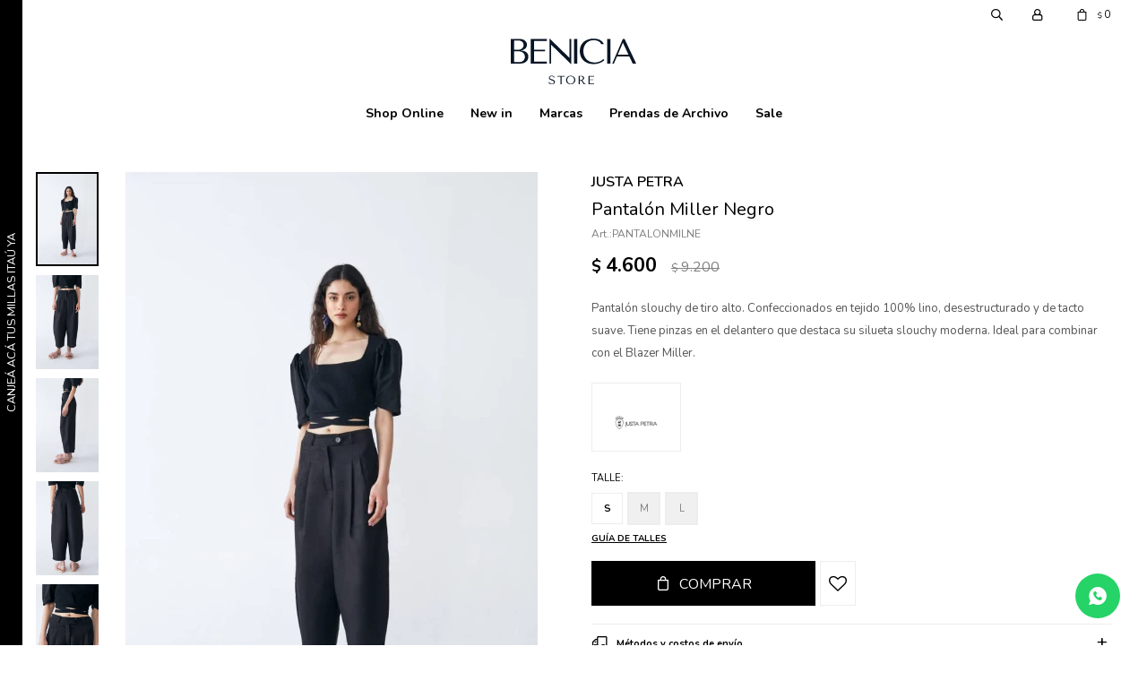

--- FILE ---
content_type: text/html; charset=utf-8
request_url: https://benicia.uy/shop/pantalon-miller-negro_PANTALONMILNE_PANTALONMILNE
body_size: 10319
content:
 <!DOCTYPE html> <html lang="es" class="no-js"> <head itemscope itemtype="http://schema.org/WebSite"> <meta charset="utf-8" /> <script> const GOOGLE_MAPS_CHANNEL_ID = '38'; </script> <link rel='preconnect' href='https://f.fcdn.app' /> <link rel='preconnect' href='https://fonts.googleapis.com' /> <link rel='preconnect' href='https://www.facebook.com' /> <link rel='preconnect' href='https://www.google-analytics.com' /> <link rel="dns-prefetch" href="https://cdnjs.cloudflare.com" /> <title itemprop='name'>Pantalón Miller Negro — Benicia</title> <meta name="description" content="Pantalón slouchy de tiro alto. Confeccionados en tejido 100% lino, desestructurado y de tacto suave. Tiene pinzas en el delantero que destaca su silueta slouchy moderna. Ideal para combinar con el Blazer Miller." /> <meta name="keywords" content="" /> <link itemprop="url" rel="canonical" href="https://benicia.uy/shop/pantalon-miller-negro_PANTALONMILNE_PANTALONMILNE" /> <meta property="og:title" content="Pantalón Miller Negro — Benicia" /><meta property="og:description" content="Pantalón slouchy de tiro alto. Confeccionados en tejido 100% lino, desestructurado y de tacto suave. Tiene pinzas en el delantero que destaca su silueta slouchy moderna. Ideal para combinar con el Blazer Miller." /><meta property="og:type" content="product" /><meta property="og:image" content="https://f.fcdn.app/imgs/0faf52/benicia.uy/beniuy/fad8/webp/catalogo/PANTALONMILNE_PANTALONMILNE_1/460x690/pantalon-miller-negro-pantalon-miller-negro.jpg"/><meta property="og:url" content="https://benicia.uy/shop/pantalon-miller-negro_PANTALONMILNE_PANTALONMILNE" /><meta property="og:site_name" content="Benicia" /> <meta name='twitter:description' content='Pantalón slouchy de tiro alto. Confeccionados en tejido 100% lino, desestructurado y de tacto suave. Tiene pinzas en el delantero que destaca su silueta slouchy moderna. Ideal para combinar con el Blazer Miller.' /> <meta name='twitter:image' content='https://f.fcdn.app/imgs/0faf52/benicia.uy/beniuy/fad8/webp/catalogo/PANTALONMILNE_PANTALONMILNE_1/460x690/pantalon-miller-negro-pantalon-miller-negro.jpg' /> <meta name='twitter:url' content='https://benicia.uy/shop/pantalon-miller-negro_PANTALONMILNE_PANTALONMILNE' /> <meta name='twitter:card' content='summary' /> <meta name='twitter:title' content='Pantalón Miller Negro — Benicia' /> <script>document.getElementsByTagName('html')[0].setAttribute('class', 'js ' + ('ontouchstart' in window || navigator.msMaxTouchPoints ? 'is-touch' : 'no-touch'));</script> <script> var FN_TC = { M1 : 38.5, M2 : 1 }; </script> <meta id='viewportMetaTag' name="viewport" content="width=device-width, initial-scale=1.0, maximum-scale=1,user-scalable=no"> <link rel="shortcut icon" href="https://f.fcdn.app/assets/commerce/benicia.uy/4594_b3b1/public/web/favicon.ico" /> <link rel="apple-itouch-icon" href="https://f.fcdn.app/assets/commerce/benicia.uy/4d83_d7c4/public/web/favicon.png" /> <link rel="preconnect" href="https://fonts.googleapis.com"> <link rel="preconnect" href="https://fonts.gstatic.com" crossorigin> <link href="https://fonts.googleapis.com/css2?family=Nunito:ital,wght@0,200..1000;1,200..1000&display=swap" rel="stylesheet"> <link href="https://fonts.googleapis.com/css2?family=Material+Symbols+Outlined" rel="stylesheet" /> <link href="https://f.fcdn.app/assets/commerce/benicia.uy/0000_cc41/s.03311972521437666135134764337426.css" rel="stylesheet"/> <script src="https://f.fcdn.app/assets/commerce/benicia.uy/0000_cc41/s.41453380536555537125117113170937.js"></script> <!--[if lt IE 9]> <script type="text/javascript" src="https://cdnjs.cloudflare.com/ajax/libs/html5shiv/3.7.3/html5shiv.js"></script> <![endif]--> <link rel="manifest" href="https://f.fcdn.app/assets/manifest.json" /> </head> <body id='pgCatalogoDetalle' class='headerMenuFullWidthCenter footer1 headerSubMenuFullPageWidth buscadorSlideTop compraSlide compraLeft filtrosSlide filtrosRight fichaMobileFixedActions layout03'> <div id="pre"> <div id="wrapper"> <header id="header" role="banner"> <div class="cnt"> <div data-id="31" data-area="SideBanner" class="banner"><a data-track-categ='Banners' data-track-action='SideBanner' data-track-label='Millas itau' href="https://www.itauvolar.com.uy/volar/?_gl=1*100hxw3*_gcl_au*NTQ1NjI3NTM2LjE3Mjg5MTIwMTM.*_ga*MTY3NjIxMzg4OC4xNzI4OTEyMDEz*_ga_QZP37PFYYH*MTczMDgxNjI5NS40LjEuMTczMDgxNjM1Ny42MC4wLjA.#/productos/6384767" class="link-container vertical" title="Millas itau"> <div class="fen-html-content p-relative vertical center"> <h2 class="fs7 white v-text">CANJEÁ ACÁ TUS MILLAS ITAÚ YA</h2> </div> </a></div><div id="logo"><a href="/"><img src="https://f.fcdn.app/assets/commerce/benicia.uy/7f2f_4faa/public/web/img/logo.svg" alt="Benicia" /></a></div> <nav id="menu" data-fn="fnMainMenu"> <ul class="lst main"> <li class="it "> <a target="_self" href="https://benicia.uy/shop?grp=7" class="tit">Shop Online</a> <div class="subMenu"> <div class="cnt"> <ul> <li class="hdr vestimenta"><a target="_self" href="https://benicia.uy/vestimenta" class="tit">Vestimenta</a></li> <li><a href="https://benicia.uy/vestimenta/remeras" target="_self">Remeras</a></li> <li><a href="https://benicia.uy/vestimenta/buzos" target="_self">Buzos</a></li> <li><a href="https://benicia.uy/vestimenta/tops" target="_self">Tops</a></li> <li><a href="https://benicia.uy/vestimenta/camisas" target="_self">Camisas</a></li> <li><a href="https://benicia.uy/vestimenta/vestidos" target="_self">Vestidos</a></li> <li><a href="https://benicia.uy/vestimenta/shorts" target="_self">Shorts</a></li> <li><a href="https://benicia.uy/vestimenta/faldas" target="_self">Faldas</a></li> <li><a href="https://benicia.uy/vestimenta/babuchas" target="_self">Babuchas</a></li> <li><a href="https://benicia.uy/vestimenta/pantalon" target="_self">Pantalones</a></li> <li><a href="https://benicia.uy/vestimenta/cardigan" target="_self">Cardigans</a></li> <li><a href="https://benicia.uy/vestimenta/blazers" target="_self">Blazers</a></li> </ul> <ul> <li class="hdr calzado"><a target="_self" href="https://benicia.uy/calzado" class="tit">Calzado</a></li> <li><a href="https://benicia.uy/calzado/sandalias" target="_self">Sandalias</a></li> <li><a href="https://benicia.uy/calzado/botas" target="_self">Botas</a></li> </ul> <ul> <li class="hdr accesorios"><a target="_self" href="https://benicia.uy/accesorios" class="tit">Accesorios</a></li> <li><a href="https://benicia.uy/accesorios/cinturones" target="_self">Cinturones</a></li> </ul> </div> </div> </li> <li class="it new-in"> <a target="_self" href="https://benicia.uy/new-in" class="tit">New in</a> </li> <li class="it "> <a target="_self" href="javascript:;" class="tit">Marcas</a> <div class="subMenu"> <div class="cnt"> <ul> <li class=" marca las-surenas"><a target="_self" href="https://benicia.uy/shop?marca=las-surenas" class="tit">LAS SUREÑAS</a></li> <li class=" marca malva"><a target="_self" href="https://benicia.uy/shop?marca=malva" class="tit">MALVA</a></li> <li class=" marca toval"><a target="_self" href="https://benicia.uy/shop?marca=toval" class="tit">TOVAL</a></li> <li class=" marca ivana-w"><a target="_self" href="https://benicia.uy/shop?marca=ivana-w" class="tit">IVANA W</a></li> <li class=" marca justa-petra"><a target="_self" href="https://benicia.uy/shop?marca=justa-petra" class="tit">JUSTA PETRA</a></li> <li class=" marca fini-braun"><a target="_self" href="https://benicia.uy/shop?marca=fini-braun" class="tit">FINI BRAUN</a></li> <li class=" marca cloetas"><a target="_self" href="https://benicia.uy/shop?marca=cloetas" class="tit">CLOETAS</a></li> <li class=" marca amor-julia"><a target="_self" href="https://benicia.uy/shop?marca=amor-julia" class="tit">AMOR & JULIA</a></li> </ul> </div> </div> </li> <li class="it colecciones-anteriores"> <a target="_self" href="https://benicia.uy/colecciones-anteriores" class="tit">Prendas de Archivo</a> <div class="subMenu"> <div class="cnt"> <ul> <li class=" marca justa-petra"><a target="_self" href="https://benicia.uy/colecciones-anteriores?marca=justa-petra" class="tit">JUSTA PETRA</a></li> <li class=" marca fini-braun"><a target="_self" href="https://benicia.uy/colecciones-anteriores?marca=fini-braun" class="tit">FINI BRAUN</a></li> <li class=" marca cloetas"><a target="_self" href="https://benicia.uy/colecciones-anteriores?marca=cloetas" class="tit">CLOETAS</a></li> <li class=" marca amor-julia"><a target="_self" href="https://benicia.uy/colecciones-anteriores?marca=amor-julia" class="tit">AMOR & JULIA</a></li> </ul> </div> </div> </li> <li class="it sale"> <a target="_self" href="https://benicia.uy/sale" class="tit">Sale</a> </li> </ul> </nav> <div class="toolsItem frmBusqueda" data-version='1'> <button type="button" class="btnItem btnMostrarBuscador"> <span class="ico"></span> <span class="txt"></span> </button> <form action="/shop"> <div class="cnt"> <span class="btnCerrar"> <span class="ico"></span> <span class="txt"></span> </span> <label class="lbl"> <b>Buscar productos</b> <input maxlength="48" required="" autocomplete="off" type="search" name="q" placeholder="Buscar productos..." /> </label> <button class="btnBuscar" type="submit"> <span class="ico"></span> <span class="txt"></span> </button> </div> </form> </div> <div class="toolsItem accesoMiCuentaCnt" data-logged="off" data-version='1'> <a href="/mi-cuenta" class="btnItem btnMiCuenta"> <span class="ico"></span> <span class="txt"></span> <span class="usuario"> <span class="nombre"></span> <span class="apellido"></span> </span> </a> <div class="miCuentaMenu"> <ul class="lst"> <li class="it"><a href='/mi-cuenta/mis-datos' class="tit" >Mis datos</a></li> <li class="it"><a href='/mi-cuenta/direcciones' class="tit" >Mis direcciones</a></li> <li class="it"><a href='/mi-cuenta/compras' class="tit" >Mis compras</a></li> <li class="it"><a href='/mi-cuenta/wish-list' class="tit" >Wish List</a></li> <li class="it itSalir"><a href='/salir' class="tit" >Salir</a></li> </ul> </div> </div> <div id="miCompra" data-show="off" data-fn="fnMiCompra" class="toolsItem" data-version="1"> </div> <div id="infoTop"><span class="tel">093606022</span> <span class="info">Martes a Viernes de 12 a 19 hs. Sábados de 10 a 13 hs.</span></div> <a id="btnMainMenuMobile" href="javascript:mainMenuMobile.show();"><span class="ico">&#59421;</span><span class="txt">Menú</span></a> </div> </header> <!-- end:header --> <div id="central"> <section id="main" role="main"> <div id="fichaProducto" class="rebajado sale descuento" data-tit="Pantalón Miller Negro" data-totImagenes="5" data-agotado="off"> <div class="cnt"> <div class="imagenProducto"> <div class="zoom"> <a class="img" href="//f.fcdn.app/imgs/a07b17/benicia.uy/beniuy/fad8/webp/catalogo/PANTALONMILNE_PANTALONMILNE_1/2000-2000/pantalon-miller-negro-pantalon-miller-negro.jpg"> <img loading='lazy' src='//f.fcdn.app/imgs/0faf52/benicia.uy/beniuy/fad8/webp/catalogo/PANTALONMILNE_PANTALONMILNE_1/460x690/pantalon-miller-negro-pantalon-miller-negro.jpg' alt='Pantalón Miller Negro Pantalón Miller Negro' width='460' height='690' /> </a> </div> <div class="cocardas"></div><div class="imagenesArticulo"> <div class="cnt"> <div class="it"><img loading='lazy' data-src-g="//f.fcdn.app/imgs/34bef3/benicia.uy/beniuy/fad8/webp/catalogo/PANTALONMILNE_PANTALONMILNE_1/1920-1200/pantalon-miller-negro-pantalon-miller-negro.jpg" src='//f.fcdn.app/imgs/0faf52/benicia.uy/beniuy/fad8/webp/catalogo/PANTALONMILNE_PANTALONMILNE_1/460x690/pantalon-miller-negro-pantalon-miller-negro.jpg' alt='Pantalón Miller Negro Pantalón Miller Negro' width='460' height='690' /></div> <div class="it"><img loading='lazy' data-src-g="//f.fcdn.app/imgs/e7e9e7/benicia.uy/beniuy/eaa8/webp/catalogo/PANTALONMILNE_PANTALONMILNE_2/1920-1200/pantalon-miller-negro-pantalon-miller-negro.jpg" src='//f.fcdn.app/imgs/2ecd3c/benicia.uy/beniuy/eaa8/webp/catalogo/PANTALONMILNE_PANTALONMILNE_2/460x690/pantalon-miller-negro-pantalon-miller-negro.jpg' alt='Pantalón Miller Negro Pantalón Miller Negro' width='460' height='690' /></div> <div class="it"><img loading='lazy' data-src-g="//f.fcdn.app/imgs/d49c17/benicia.uy/beniuy/26f1/webp/catalogo/PANTALONMILNE_PANTALONMILNE_3/1920-1200/pantalon-miller-negro-pantalon-miller-negro.jpg" src='//f.fcdn.app/imgs/9b785f/benicia.uy/beniuy/26f1/webp/catalogo/PANTALONMILNE_PANTALONMILNE_3/460x690/pantalon-miller-negro-pantalon-miller-negro.jpg' alt='Pantalón Miller Negro Pantalón Miller Negro' width='460' height='690' /></div> <div class="it"><img loading='lazy' data-src-g="//f.fcdn.app/imgs/64ce53/benicia.uy/beniuy/d12a/webp/catalogo/PANTALONMILNE_PANTALONMILNE_4/1920-1200/pantalon-miller-negro-pantalon-miller-negro.jpg" src='//f.fcdn.app/imgs/41fff8/benicia.uy/beniuy/d12a/webp/catalogo/PANTALONMILNE_PANTALONMILNE_4/460x690/pantalon-miller-negro-pantalon-miller-negro.jpg' alt='Pantalón Miller Negro Pantalón Miller Negro' width='460' height='690' /></div> <div class="it"><img loading='lazy' data-src-g="//f.fcdn.app/imgs/89e3ab/benicia.uy/beniuy/48f6/webp/catalogo/PANTALONMILNE_PANTALONMILNE_5/1920-1200/pantalon-miller-negro-pantalon-miller-negro.jpg" src='//f.fcdn.app/imgs/db0e8c/benicia.uy/beniuy/48f6/webp/catalogo/PANTALONMILNE_PANTALONMILNE_5/460x690/pantalon-miller-negro-pantalon-miller-negro.jpg' alt='Pantalón Miller Negro Pantalón Miller Negro' width='460' height='690' /></div> </div> </div> </div> <ul class="lst lstThumbs"> <li class="it"> <a target="_blank" data-standard="//f.fcdn.app/imgs/0faf52/benicia.uy/beniuy/fad8/webp/catalogo/PANTALONMILNE_PANTALONMILNE_1/460x690/pantalon-miller-negro-pantalon-miller-negro.jpg" href="//f.fcdn.app/imgs/a07b17/benicia.uy/beniuy/fad8/webp/catalogo/PANTALONMILNE_PANTALONMILNE_1/2000-2000/pantalon-miller-negro-pantalon-miller-negro.jpg"><img loading='lazy' src='//f.fcdn.app/imgs/0faf52/benicia.uy/beniuy/fad8/webp/catalogo/PANTALONMILNE_PANTALONMILNE_1/460x690/pantalon-miller-negro-pantalon-miller-negro.jpg' alt='Pantalón Miller Negro Pantalón Miller Negro' width='460' height='690' /></a> </li> <li class="it"> <a target="_blank" data-standard="//f.fcdn.app/imgs/2ecd3c/benicia.uy/beniuy/eaa8/webp/catalogo/PANTALONMILNE_PANTALONMILNE_2/460x690/pantalon-miller-negro-pantalon-miller-negro.jpg" href="//f.fcdn.app/imgs/26a965/benicia.uy/beniuy/eaa8/webp/catalogo/PANTALONMILNE_PANTALONMILNE_2/2000-2000/pantalon-miller-negro-pantalon-miller-negro.jpg"><img loading='lazy' src='//f.fcdn.app/imgs/2ecd3c/benicia.uy/beniuy/eaa8/webp/catalogo/PANTALONMILNE_PANTALONMILNE_2/460x690/pantalon-miller-negro-pantalon-miller-negro.jpg' alt='Pantalón Miller Negro Pantalón Miller Negro' width='460' height='690' /></a> </li> <li class="it"> <a target="_blank" data-standard="//f.fcdn.app/imgs/9b785f/benicia.uy/beniuy/26f1/webp/catalogo/PANTALONMILNE_PANTALONMILNE_3/460x690/pantalon-miller-negro-pantalon-miller-negro.jpg" href="//f.fcdn.app/imgs/4d3379/benicia.uy/beniuy/26f1/webp/catalogo/PANTALONMILNE_PANTALONMILNE_3/2000-2000/pantalon-miller-negro-pantalon-miller-negro.jpg"><img loading='lazy' src='//f.fcdn.app/imgs/9b785f/benicia.uy/beniuy/26f1/webp/catalogo/PANTALONMILNE_PANTALONMILNE_3/460x690/pantalon-miller-negro-pantalon-miller-negro.jpg' alt='Pantalón Miller Negro Pantalón Miller Negro' width='460' height='690' /></a> </li> <li class="it"> <a target="_blank" data-standard="//f.fcdn.app/imgs/41fff8/benicia.uy/beniuy/d12a/webp/catalogo/PANTALONMILNE_PANTALONMILNE_4/460x690/pantalon-miller-negro-pantalon-miller-negro.jpg" href="//f.fcdn.app/imgs/271e69/benicia.uy/beniuy/d12a/webp/catalogo/PANTALONMILNE_PANTALONMILNE_4/2000-2000/pantalon-miller-negro-pantalon-miller-negro.jpg"><img loading='lazy' src='//f.fcdn.app/imgs/41fff8/benicia.uy/beniuy/d12a/webp/catalogo/PANTALONMILNE_PANTALONMILNE_4/460x690/pantalon-miller-negro-pantalon-miller-negro.jpg' alt='Pantalón Miller Negro Pantalón Miller Negro' width='460' height='690' /></a> </li> <li class="it"> <a target="_blank" data-standard="//f.fcdn.app/imgs/db0e8c/benicia.uy/beniuy/48f6/webp/catalogo/PANTALONMILNE_PANTALONMILNE_5/460x690/pantalon-miller-negro-pantalon-miller-negro.jpg" href="//f.fcdn.app/imgs/09a956/benicia.uy/beniuy/48f6/webp/catalogo/PANTALONMILNE_PANTALONMILNE_5/2000-2000/pantalon-miller-negro-pantalon-miller-negro.jpg"><img loading='lazy' src='//f.fcdn.app/imgs/db0e8c/benicia.uy/beniuy/48f6/webp/catalogo/PANTALONMILNE_PANTALONMILNE_5/460x690/pantalon-miller-negro-pantalon-miller-negro.jpg' alt='Pantalón Miller Negro Pantalón Miller Negro' width='460' height='690' /></a> </li> </ul> <div id="imgsMobile" data-fn="fnGaleriaProducto"> <div class="imagenesArticulo"> <div class="cnt"> <div class="it"><img loading='lazy' data-src-g="//f.fcdn.app/imgs/34bef3/benicia.uy/beniuy/fad8/webp/catalogo/PANTALONMILNE_PANTALONMILNE_1/1920-1200/pantalon-miller-negro-pantalon-miller-negro.jpg" src='//f.fcdn.app/imgs/0faf52/benicia.uy/beniuy/fad8/webp/catalogo/PANTALONMILNE_PANTALONMILNE_1/460x690/pantalon-miller-negro-pantalon-miller-negro.jpg' alt='Pantalón Miller Negro Pantalón Miller Negro' width='460' height='690' /></div> <div class="it"><img loading='lazy' data-src-g="//f.fcdn.app/imgs/e7e9e7/benicia.uy/beniuy/eaa8/webp/catalogo/PANTALONMILNE_PANTALONMILNE_2/1920-1200/pantalon-miller-negro-pantalon-miller-negro.jpg" src='//f.fcdn.app/imgs/2ecd3c/benicia.uy/beniuy/eaa8/webp/catalogo/PANTALONMILNE_PANTALONMILNE_2/460x690/pantalon-miller-negro-pantalon-miller-negro.jpg' alt='Pantalón Miller Negro Pantalón Miller Negro' width='460' height='690' /></div> <div class="it"><img loading='lazy' data-src-g="//f.fcdn.app/imgs/d49c17/benicia.uy/beniuy/26f1/webp/catalogo/PANTALONMILNE_PANTALONMILNE_3/1920-1200/pantalon-miller-negro-pantalon-miller-negro.jpg" src='//f.fcdn.app/imgs/9b785f/benicia.uy/beniuy/26f1/webp/catalogo/PANTALONMILNE_PANTALONMILNE_3/460x690/pantalon-miller-negro-pantalon-miller-negro.jpg' alt='Pantalón Miller Negro Pantalón Miller Negro' width='460' height='690' /></div> <div class="it"><img loading='lazy' data-src-g="//f.fcdn.app/imgs/64ce53/benicia.uy/beniuy/d12a/webp/catalogo/PANTALONMILNE_PANTALONMILNE_4/1920-1200/pantalon-miller-negro-pantalon-miller-negro.jpg" src='//f.fcdn.app/imgs/41fff8/benicia.uy/beniuy/d12a/webp/catalogo/PANTALONMILNE_PANTALONMILNE_4/460x690/pantalon-miller-negro-pantalon-miller-negro.jpg' alt='Pantalón Miller Negro Pantalón Miller Negro' width='460' height='690' /></div> <div class="it"><img loading='lazy' data-src-g="//f.fcdn.app/imgs/89e3ab/benicia.uy/beniuy/48f6/webp/catalogo/PANTALONMILNE_PANTALONMILNE_5/1920-1200/pantalon-miller-negro-pantalon-miller-negro.jpg" src='//f.fcdn.app/imgs/db0e8c/benicia.uy/beniuy/48f6/webp/catalogo/PANTALONMILNE_PANTALONMILNE_5/460x690/pantalon-miller-negro-pantalon-miller-negro.jpg' alt='Pantalón Miller Negro Pantalón Miller Negro' width='460' height='690' /></div> </div> </div> </div> <div class="hdr"> <span class="marca">JUSTA PETRA </span> <h1 class="tit">Pantalón Miller Negro</h1> <div class="cod">PANTALONMILNE</div> </div> <div class="preciosWrapper"> <div class="precios"> <strong class="precio venta"><span class="sim">$</span> <span class="monto">4.600</span></strong> <del class="precio lista"><span class="sim">$</span> <span class="monto">9.200</span></del> </div><span class="porcRebaja"><span class="aux"><span class=int>50</span></span></span> </div> <div class="desc"> <p>Pantalón slouchy de tiro alto. Confeccionados en tejido 100% lino, desestructurado y de tacto suave. Tiene pinzas en el delantero que destaca su silueta slouchy moderna. Ideal para combinar con el Blazer Miller.</p> </div> <div style="display: none;" id="_jsonDataFicha_"> {"sku":{"fen":"1:PANTALONMILNE:PANTALONMILNE:s:1","com":"PANTALONMILNE::s"},"producto":{"codigo":"PANTALONMILNE","nombre":"Pantal\u00f3n Miller Negro","categoria":"Vestimenta > Pantalones","marca":"JUSTA PETRA"},"variante":{"codigo":"PANTALONMILNE","codigoCompleto":"PANTALONMILNEPANTALONMILNE","nombre":"Pantal\u00f3n Miller Negro","nombreCompleto":"Pantal\u00f3n Miller Negro","img":{"u":"\/\/f.fcdn.app\/imgs\/96b56f\/benicia.uy\/beniuy\/fad8\/webp\/catalogo\/PANTALONMILNE_PANTALONMILNE_1\/1024-1024\/pantalon-miller-negro-pantalon-miller-negro.jpg"},"url":"https:\/\/benicia.uy\/shop\/pantalon-miller-negro_PANTALONMILNE_PANTALONMILNE","tieneStock":true,"ordenVariante":"999"},"nomPresentacion":"S","nombre":"Pantal\u00f3n Miller Negro","nombreCompleto":"Pantal\u00f3n Miller Negro Talle S","precioMonto":4600,"moneda":{"nom":"M1","nro":858,"cod":"UYU","sim":"$"},"sale":true,"outlet":false,"nuevo":false,"carac":{"colecciones":"Colecciones anteriores","material":"Lino","temporada":"SS 22","color":"Negro"}} </div> <div class="logoMarca"><img loading='lazy' src='//f.fcdn.app/imgs/a4c664/benicia.uy/beniuy/b20e/webp/marcas/justa-petra/100x70/justa-petra' alt='JUSTA PETRA' width='100' height='70' /></div> <form id="frmComprarArticulo" class="frmComprar" action="/mi-compra?o=agregar" method="post"> <div class="cnt"> <div id="fldTalles" class="fld"> <div class="lbl"> <b>Talle:</b> <ul id="lstTalles" class="lst " data-fn="fichaListaSKU" data-varia="false"> <li class="it" data-stock="agotado" title="Agotado"><label class="tit"><input type="radio" name="sku" disabled value="1:PANTALONMILNE:PANTALONMILNE:l:1" data-cpre="l" data-stock="0" /> <b>L</b></label></li> <li class="it" data-stock="agotado" title="Agotado"><label class="tit"><input type="radio" name="sku" disabled value="1:PANTALONMILNE:PANTALONMILNE:m:1" data-cpre="m" data-stock="0" /> <b>M</b></label></li> <li class="it" data-stock="disponible"><label class="tit"><input type="radio" name="sku" value="1:PANTALONMILNE:PANTALONMILNE:s:1" data-cpre="s" data-stock="2" /> <b>S</b></label></li> </ul> <div id="fnErrTalle" class="err"><strong>Debes seleccionar un talle.</strong></div> </div> <div id="ppGuiaTalles" class="popup-cnt"> <div class="text"> <p><img src="/public/imgs/wysiwyg/1601662861/0x0/marca-tipografica-con-escudo-jpg.jpg" class="fr-fic fr-dib" style="width: 157px;"></p><table style="width: 86%; margin-left: calc(7%); margin-right: calc(7%);"><tbody><tr><td class="fnTblHeader" style="width: 17.7682%;"><strong>TABLA DE TALLES</strong></td><td class="fnTblHeader" style="width: 13.9508%;"><br></td><td class="fnTblHeader" style="width: 12.5439%;"><br></td><td class="fnTblHeader" style="width: 12.5953%;"><br></td><td class="fnTblHeader" style="width: 14.002%;"><br></td><td class="fnTblHeader" style="width: 14.9399%;"><br></td><td class="fnTblHeader" style="width: 13.7676%;"><br></td></tr><tr><td style="width: 17.7682%;">TALLE</td><td style="width: 13.9508%; text-align: center;">XS</td><td style="width: 12.5439%; text-align: center;">S</td><td style="width: 12.5953%; text-align: center;">M</td><td style="width: 14.002%; text-align: center;">L</td><td style="width: 14.9399%; text-align: center;">XL</td><td style="width: 13.7676%;"><br></td></tr><tr><td style="width: 17.7682%;">NUMERO</td><td style="width: 13.9508%; text-align: center;">0</td><td style="width: 12.5439%; text-align: center;">1</td><td style="width: 12.5953%; text-align: center;">2</td><td style="width: 14.002%; text-align: center;">3</td><td style="width: 14.9399%; text-align: center;">4</td><td style="width: 13.7676%; text-align: center;"><br></td></tr><tr><td style="width: 17.7682%;">BUSTO</td><td style="width: 13.9508%; text-align: center;">82-86</td><td style="width: 12.5439%; text-align: center;">86-90</td><td style="width: 12.5953%; text-align: center;">90-94</td><td style="width: 14.002%; text-align: center;">94-98</td><td style="width: 14.9399%; text-align: center;">98-102</td><td style="width: 13.7676%; text-align: center;"><br></td></tr><tr><td style="width: 17.7682%;">CINTURA</td><td style="width: 13.9508%; text-align: center;">58-62</td><td style="width: 12.5439%; text-align: center;">62-66</td><td style="width: 12.5953%; text-align: center;">66-70</td><td style="width: 14.002%; text-align: center;">70-74</td><td style="width: 14.9399%; text-align: center;">74-78</td><td style="width: 13.7676%; text-align: center;"><br></td></tr><tr><td style="width: 17.7682%;">CADERA</td><td style="width: 13.9508%; text-align: center;">86-90</td><td style="width: 12.5439%; text-align: center;">90-94</td><td style="width: 12.5953%; text-align: center;">94-98</td><td style="width: 14.002%; text-align: center;">98-102</td><td style="width: 14.9399%; text-align: center;">102-106</td><td style="width: 13.7676%; text-align: center;"><br></td></tr><tr><td style="width: 17.7682%;"><br></td><td style="width: 13.9508%; text-align: center;"><br></td><td style="width: 12.5439%; text-align: center;"><br></td><td style="width: 12.5953%; text-align: center;"><br></td><td style="width: 14.002%; text-align: center;"><br></td><td style="width: 14.9399%; text-align: center;"><br></td><td style="width: 13.7676%; text-align: center;"><br></td></tr><tr><td class="fnTblHeader" style="width: 17.7682%;"><strong>CALZADO</strong></td><td class="fnTblHeader" style="width: 13.9508%; text-align: center;"><br></td><td class="fnTblHeader" style="width: 12.5439%; text-align: center;"><br></td><td class="fnTblHeader" style="width: 12.5953%; text-align: center;"><br></td><td class="fnTblHeader" style="width: 14.002%; text-align: center;"><br></td><td class="fnTblHeader" style="width: 14.9399%; text-align: center;"><br></td><td class="fnTblHeader" style="width: 13.7676%; text-align: center;"><br></td></tr><tr><td style="width: 17.7682%;">TALLE URUGUAY</td><td style="width: 13.9508%; text-align: center;">35</td><td style="width: 12.5439%; text-align: center;">36</td><td style="width: 12.5953%; text-align: center;">37</td><td style="width: 14.002%; text-align: center;">38</td><td style="width: 14.9399%; text-align: center;">39</td><td style="width: 13.7676%; text-align: center;">40</td></tr><tr><td style="width: 17.7682%;">TALLE USA</td><td style="width: 13.9508%; text-align: center;">5</td><td style="width: 12.5439%; text-align: center;">6</td><td style="width: 12.5953%; text-align: center;">7</td><td style="width: 14.002%; text-align: center;">8</td><td style="width: 14.9399%; text-align: center;">9</td><td style="width: 13.7676%; text-align: center;">0</td></tr></tbody></table> </div> </div> <a class="btnGuiaTalles" href="javascript:popup.show('ppGuiaTalles')">Guía de talles</a> </div> <div id="mainActions"> <span class="btnWishlist" data-fn="fnEditWishList" data-cod-producto="PANTALONMILNE" data-cod-variante="PANTALONMILNE"> </span> <select required name="qty" class="custom"> <option>1</option> <option>2</option> <option>3</option> <option>4</option> <option>5</option> <option>6</option> <option>7</option> <option>8</option> <option>9</option> <option>10</option> </select> <button id="btnComprar" type="submit" class="btn btn01">Comprar</button> </div> </div> </form> <div id="infoEnvio" class="blk" data-fn="fnAmpliarInfoEnvio"> <div class="hdr"> <strong class="tit">Métodos y costos de envío</strong> </div> <div class="cnt"> <ul> <li> <strong>Montevideo envíos en zona delimitada - 7 hábiles días.:</strong><br> Envío sin costo en compras mayores a $ 5.000 | Costo normal: $ 290. </li> <li> <strong>Interior del país por DAC - 7 dias habiles.:</strong><br> Costo normal: $ 290. </li> <li> <strong>Zonas de Montevideo con costo:</strong><br> Costo normal: $ 290. </li> <li> <strong>Retiro en Sucursal sin costo:</strong><br> Costo normal: $ 0. </li> </ul> </div> </div> <div id="blkCaracteristicas" class="blk"> <div class="hdr"> <div class="tit">Características</div> </div> <div class="cnt"> <div class="lst lstCaracteristicas"><div class="it" data-codigo="material"> <span class="tit">Material</span> <span class="val">Lino</span></div><div class="it" data-codigo="colecciones"> <span class="tit">Colecciones</span> <span class="val">Colecciones anteriores</span></div></div> </div> </div> <!-- <div class="blkCompartir"> <a class="btnFacebook" title="Compartir en Facebook" target="_blank" href="http://www.facebook.com/share.php?u=https://benicia.uy/shop/pantalon-miller-negro_PANTALONMILNE_PANTALONMILNE"><span class="ico">&#59392;</span><span class="txt">Facebook</span></a> <a class="btnTwitter" title="Compartir en Twitter" target="_blank" href="https://twitter.com/intent/tweet?url=https%3A%2F%2Fbenicia.uy%2Fshop%2Fpantalon-miller-negro_PANTALONMILNE_PANTALONMILNE&text=Me%20gust%C3%B3%20el%20producto%20Pantal%C3%B3n%20Miller%20Negro"><span class="ico">&#59393;</span><span class="txt">Twitter</span></a> <a class="btnPinterest" title="Compartir en Pinterest" target="_blank" href="http://pinterest.com/pin/create/bookmarklet/?media=http://f.fcdn.app/imgs/3d31f9/benicia.uy/beniuy/fad8/webp/catalogo/PANTALONMILNE_PANTALONMILNE_1/460_690/pantalon-miller-negro-pantalon-miller-negro.jpg&url=https://benicia.uy/shop/pantalon-miller-negro_PANTALONMILNE_PANTALONMILNE&is_video=false&description=Pantal%C3%B3n+Miller+Negro"><span class="ico">&#59395;</span><span class="txt">Pinterest</span></a> <a class="btnWhatsapp" title="Compartir en Whatsapp" target="_blank" href="whatsapp://send?text=Me+gust%C3%B3+el+producto+https%3A%2F%2Fbenicia.uy%2Fshop%2Fpantalon-miller-negro_PANTALONMILNE_PANTALONMILNE" data-action="share/whatsapp/share"><span class="ico">&#59398;</span><span class="txt">Whatsapp</span></a> </div> --> </div> <div class="tabs blkDetalle" data-fn="fnCrearTabs"> </div> <div class="nav" id="blkProductosRelacionados" data-fn="fnSwiperProductos" data-breakpoints-slides='[2,3,4]' data-breakpoints-spacing='[10,15,20]'> <div class="swiper blkProductos"> <div class="hdr"> <div class="tit">Productos que te pueden interesar</div> </div> <div class="cnt"> <div class='articleList aListProductos ' data-tot='6' data-totAbs='0' data-cargarVariantes='0'><div class='it rebajado sale descuento grp7' data-disp='1' data-codProd='PANTALONMARAT' data-codVar='PANTALONMARAT' data-im='//f.fcdn.app/assets/nd.png'><div class='cnt'><a class="img" href="https://benicia.uy/shop/pantalon-maria-abstract-tropic_PANTALONMARAT_PANTALONMARAT" title="Pantalón Maria Abstract Tropic"> <div class="cocardas"></div> <img loading='lazy' src='//f.fcdn.app/imgs/e2e190/benicia.uy/beniuy/7e4a/webp/catalogo/PANTALONMARAT_PANTALONMARAT_1/460x690/pantalon-maria-abstract-tropic-pantalon-maria-abstract-tropic.jpg' alt='Pantalón Maria Abstract Tropic Pantalón Maria Abstract Tropic' width='460' height='690' /> <span data-fn="fnLoadImg" data-src="//f.fcdn.app/imgs/abcd51/benicia.uy/beniuy/1ead/webp/catalogo/PANTALONMARAT_PANTALONMARAT_2/460x690/pantalon-maria-abstract-tropic-pantalon-maria-abstract-tropic.jpg" data-alt="" data-w="460" data-h="690"></span> <span class="marca">MALVA</span> </a> <div class="info"> <a class="tit" href="https://benicia.uy/shop/pantalon-maria-abstract-tropic_PANTALONMARAT_PANTALONMARAT" title="Pantalón Maria Abstract Tropic"> Pantalón Maria Abstract Tropic </a> <div class="precios"> <strong class="precio venta"><span class="sim">$</span> <span class="monto">3.780</span></strong> <del class="precio lista"><span class="sim">$</span> <span class="monto">5.400</span></del> </div> <span class="porcRebaja"><span class="aux"><span class=int>30</span></span></span> <!--<a class="btn btn01 btnComprar" rel="nofollow" href="https://benicia.uy/shop/pantalon-maria-abstract-tropic_PANTALONMARAT_PANTALONMARAT"><span></span></a>--> <div class="variantes"></div> <!--<div class="marca">MALVA</div>--> <!--<div class="desc">Este pantalón es un clásico. Full print con estampado Abstract Tropic, con detalle plisado en bota, está confeccionado en algodón 100% Peruano. Lazo con detalle de flecos en la punta que puedes ajustar para mayor comodidad.</div>--> </div><input type="hidden" class="json" style="display:none" value="{&quot;sku&quot;:{&quot;fen&quot;:&quot;1:PANTALONMARAT:PANTALONMARAT:s:1&quot;,&quot;com&quot;:&quot;PANTALONMARAT::s&quot;},&quot;producto&quot;:{&quot;codigo&quot;:&quot;PANTALONMARAT&quot;,&quot;nombre&quot;:&quot;Pantal\u00f3n Maria Abstract Tropic&quot;,&quot;categoria&quot;:&quot;Vestimenta &gt; Pantalones&quot;,&quot;marca&quot;:&quot;MALVA&quot;},&quot;variante&quot;:{&quot;codigo&quot;:&quot;PANTALONMARAT&quot;,&quot;codigoCompleto&quot;:&quot;PANTALONMARATPANTALONMARAT&quot;,&quot;nombre&quot;:&quot;Pantal\u00f3n Maria Abstract Tropic&quot;,&quot;nombreCompleto&quot;:&quot;Pantal\u00f3n Maria Abstract Tropic&quot;,&quot;img&quot;:{&quot;u&quot;:&quot;\/\/f.fcdn.app\/imgs\/edf97c\/benicia.uy\/beniuy\/7e4a\/webp\/catalogo\/PANTALONMARAT_PANTALONMARAT_1\/1024-1024\/pantalon-maria-abstract-tropic-pantalon-maria-abstract-tropic.jpg&quot;},&quot;url&quot;:&quot;https:\/\/benicia.uy\/shop\/pantalon-maria-abstract-tropic_PANTALONMARAT_PANTALONMARAT&quot;,&quot;tieneStock&quot;:false,&quot;ordenVariante&quot;:&quot;999&quot;},&quot;nomPresentacion&quot;:&quot;S&quot;,&quot;nombre&quot;:&quot;Pantal\u00f3n Maria Abstract Tropic&quot;,&quot;nombreCompleto&quot;:&quot;Pantal\u00f3n Maria Abstract Tropic Talle S&quot;,&quot;precioMonto&quot;:3780,&quot;moneda&quot;:{&quot;nom&quot;:&quot;M1&quot;,&quot;nro&quot;:858,&quot;cod&quot;:&quot;UYU&quot;,&quot;sim&quot;:&quot;$&quot;},&quot;sale&quot;:true,&quot;outlet&quot;:false,&quot;nuevo&quot;:false}" /></div></div><div class='it rebajado sale descuento grp3 grp7 grp8 grp9' data-disp='1' data-codProd='PANTALONKIMDU' data-codVar='PANTALONKIMDU' data-im='//f.fcdn.app/assets/nd.png'><div class='cnt'><a class="img" href="https://benicia.uy/shop/pantalon-kim-durazno_PANTALONKIMDU_PANTALONKIMDU" title="Pantalón Kim Durazno"> <div class="cocardas"></div> <img loading='lazy' src='//f.fcdn.app/imgs/971dae/benicia.uy/beniuy/1b0e/webp/catalogo/PANTALONKIMDU_PANTALONKIMDU_1/460x690/pantalon-kim-durazno-pantalon-kim-durazno.jpg' alt='Pantalón Kim Durazno Pantalón Kim Durazno' width='460' height='690' /> <span data-fn="fnLoadImg" data-src="//f.fcdn.app/imgs/5537de/benicia.uy/beniuy/f1de/webp/catalogo/PANTALONKIMDU_PANTALONKIMDU_2/460x690/pantalon-kim-durazno-pantalon-kim-durazno.jpg" data-alt="" data-w="460" data-h="690"></span> <span class="marca">JUSTA PETRA</span> </a> <div class="info"> <a class="tit" href="https://benicia.uy/shop/pantalon-kim-durazno_PANTALONKIMDU_PANTALONKIMDU" title="Pantalón Kim Durazno"> Pantalón Kim Durazno </a> <div class="precios"> <strong class="precio venta"><span class="sim">$</span> <span class="monto">3.895</span></strong> <del class="precio lista"><span class="sim">$</span> <span class="monto">7.790</span></del> </div> <span class="porcRebaja"><span class="aux"><span class=int>50</span></span></span> <!--<a class="btn btn01 btnComprar" rel="nofollow" href="https://benicia.uy/shop/pantalon-kim-durazno_PANTALONKIMDU_PANTALONKIMDU"><span></span></a>--> <div class="variantes"></div> <!--<div class="marca">JUSTA PETRA</div>--> <!--<div class="desc">Pantalón confeccionado en tejido sastrero fino y liso, con un leve brillo. La tela tiene una caída increíble que lo hace súper fluído. Fit amplio de pierna ancha. Cintura elastizada que aporta confort y versatilidad. Tiene bolsillos en la espalda.</div>--> </div><input type="hidden" class="json" style="display:none" value="{&quot;sku&quot;:{&quot;fen&quot;:&quot;1:PANTALONKIMDU:PANTALONKIMDU:s:1&quot;,&quot;com&quot;:&quot;PANTALONKIMDU::s&quot;},&quot;producto&quot;:{&quot;codigo&quot;:&quot;PANTALONKIMDU&quot;,&quot;nombre&quot;:&quot;Pantal\u00f3n Kim Durazno&quot;,&quot;categoria&quot;:&quot;Vestimenta &gt; Pantalones&quot;,&quot;marca&quot;:&quot;JUSTA PETRA&quot;},&quot;variante&quot;:{&quot;codigo&quot;:&quot;PANTALONKIMDU&quot;,&quot;codigoCompleto&quot;:&quot;PANTALONKIMDUPANTALONKIMDU&quot;,&quot;nombre&quot;:&quot;Pantal\u00f3n Kim Durazno&quot;,&quot;nombreCompleto&quot;:&quot;Pantal\u00f3n Kim Durazno&quot;,&quot;img&quot;:{&quot;u&quot;:&quot;\/\/f.fcdn.app\/imgs\/2f8d4f\/benicia.uy\/beniuy\/1b0e\/webp\/catalogo\/PANTALONKIMDU_PANTALONKIMDU_1\/1024-1024\/pantalon-kim-durazno-pantalon-kim-durazno.jpg&quot;},&quot;url&quot;:&quot;https:\/\/benicia.uy\/shop\/pantalon-kim-durazno_PANTALONKIMDU_PANTALONKIMDU&quot;,&quot;tieneStock&quot;:false,&quot;ordenVariante&quot;:&quot;999&quot;},&quot;nomPresentacion&quot;:&quot;S&quot;,&quot;nombre&quot;:&quot;Pantal\u00f3n Kim Durazno&quot;,&quot;nombreCompleto&quot;:&quot;Pantal\u00f3n Kim Durazno Talle S&quot;,&quot;precioMonto&quot;:3895,&quot;moneda&quot;:{&quot;nom&quot;:&quot;M1&quot;,&quot;nro&quot;:858,&quot;cod&quot;:&quot;UYU&quot;,&quot;sim&quot;:&quot;$&quot;},&quot;sale&quot;:true,&quot;outlet&quot;:false,&quot;nuevo&quot;:false}" /></div></div><div class='it rebajado sale descuento grp3 grp7 grp8' data-disp='1' data-codProd='PANTALONBIA' data-codVar='PANTALONBIA' data-im='//f.fcdn.app/assets/nd.png'><div class='cnt'><a class="img" href="https://benicia.uy/shop/pantalon-bianca_PANTALONBIA_PANTALONBIA" title="Pantalón Bianca"> <div class="cocardas"></div> <img loading='lazy' src='//f.fcdn.app/imgs/44f019/benicia.uy/beniuy/d6ca/webp/catalogo/PANTALONBIA_PANTALONBIA_1/460x690/pantalon-bianca-pantalon-bianca.jpg' alt='Pantalón Bianca Pantalón Bianca' width='460' height='690' /> <span data-fn="fnLoadImg" data-src="//f.fcdn.app/imgs/9100ac/benicia.uy/beniuy/df80/webp/catalogo/PANTALONBIA_PANTALONBIA_2/460x690/pantalon-bianca-pantalon-bianca.jpg" data-alt="" data-w="460" data-h="690"></span> <span class="marca">JUSTA PETRA</span> </a> <div class="info"> <a class="tit" href="https://benicia.uy/shop/pantalon-bianca_PANTALONBIA_PANTALONBIA" title="Pantalón Bianca"> Pantalón Bianca </a> <div class="precios"> <strong class="precio venta"><span class="sim">$</span> <span class="monto">4.305</span></strong> <del class="precio lista"><span class="sim">$</span> <span class="monto">8.610</span></del> </div> <span class="porcRebaja"><span class="aux"><span class=int>50</span></span></span> <!--<a class="btn btn01 btnComprar" rel="nofollow" href="https://benicia.uy/shop/pantalon-bianca_PANTALONBIA_PANTALONBIA"><span></span></a>--> <div class="variantes"></div> <!--<div class="marca">JUSTA PETRA</div>--> <!--<div class="desc">Pantalon de gabardina holgado con costuras a contratono. La construcción es jeanera con recortes que hacen que este pantalón sea sentador. Lleva una badana de cuero grabada a laser con diseño “Lucky Eye”</div>--> </div><input type="hidden" class="json" style="display:none" value="{&quot;sku&quot;:{&quot;fen&quot;:&quot;1:PANTALONBIA:PANTALONBIA:s:1&quot;,&quot;com&quot;:&quot;PANTALONBIA::s&quot;},&quot;producto&quot;:{&quot;codigo&quot;:&quot;PANTALONBIA&quot;,&quot;nombre&quot;:&quot;Pantal\u00f3n Bianca&quot;,&quot;categoria&quot;:&quot;Vestimenta &gt; Pantalones&quot;,&quot;marca&quot;:&quot;JUSTA PETRA&quot;},&quot;variante&quot;:{&quot;codigo&quot;:&quot;PANTALONBIA&quot;,&quot;codigoCompleto&quot;:&quot;PANTALONBIAPANTALONBIA&quot;,&quot;nombre&quot;:&quot;Pantal\u00f3n Bianca&quot;,&quot;nombreCompleto&quot;:&quot;Pantal\u00f3n Bianca&quot;,&quot;img&quot;:{&quot;u&quot;:&quot;\/\/f.fcdn.app\/imgs\/75e5c4\/benicia.uy\/beniuy\/d6ca\/webp\/catalogo\/PANTALONBIA_PANTALONBIA_1\/1024-1024\/pantalon-bianca-pantalon-bianca.jpg&quot;},&quot;url&quot;:&quot;https:\/\/benicia.uy\/shop\/pantalon-bianca_PANTALONBIA_PANTALONBIA&quot;,&quot;tieneStock&quot;:false,&quot;ordenVariante&quot;:&quot;999&quot;},&quot;nomPresentacion&quot;:&quot;S&quot;,&quot;nombre&quot;:&quot;Pantal\u00f3n Bianca&quot;,&quot;nombreCompleto&quot;:&quot;Pantal\u00f3n Bianca Talle S&quot;,&quot;precioMonto&quot;:4305,&quot;moneda&quot;:{&quot;nom&quot;:&quot;M1&quot;,&quot;nro&quot;:858,&quot;cod&quot;:&quot;UYU&quot;,&quot;sim&quot;:&quot;$&quot;},&quot;sale&quot;:true,&quot;outlet&quot;:false,&quot;nuevo&quot;:false}" /></div></div><div class='it rebajado sale descuento grp7' data-disp='1' data-codProd='PANTALONCHEGR' data-codVar='PANTALONCHEGR' data-im='//f.fcdn.app/assets/nd.png'><div class='cnt'><a class="img" href="https://benicia.uy/shop/pantalon-cheetah-grey_PANTALONCHEGR_PANTALONCHEGR" title="Pantalón Cheetah Grey"> <div class="cocardas"></div> <img loading='lazy' src='//f.fcdn.app/imgs/1ac8c9/benicia.uy/beniuy/6e65/webp/catalogo/PANTALONCHEGR_PANTALONCHEGR_1/460x690/pantalon-cheetah-grey-pantalon-cheetah-grey.jpg' alt='Pantalón Cheetah Grey Pantalón Cheetah Grey' width='460' height='690' /> <span data-fn="fnLoadImg" data-src="//f.fcdn.app/imgs/53a443/benicia.uy/beniuy/1ffd/webp/catalogo/PANTALONCHEGR_PANTALONCHEGR_2/460x690/pantalon-cheetah-grey-pantalon-cheetah-grey.jpg" data-alt="" data-w="460" data-h="690"></span> <span class="marca">LAS SUREÑAS</span> </a> <div class="info"> <a class="tit" href="https://benicia.uy/shop/pantalon-cheetah-grey_PANTALONCHEGR_PANTALONCHEGR" title="Pantalón Cheetah Grey"> Pantalón Cheetah Grey </a> <div class="precios"> <strong class="precio venta"><span class="sim">$</span> <span class="monto">4.620</span></strong> <del class="precio lista"><span class="sim">$</span> <span class="monto">6.600</span></del> </div> <span class="porcRebaja"><span class="aux"><span class=int>30</span></span></span> <!--<a class="btn btn01 btnComprar" rel="nofollow" href="https://benicia.uy/shop/pantalon-cheetah-grey_PANTALONCHEGR_PANTALONCHEGR"><span></span></a>--> <div class="variantes"></div> <!--<div class="marca">LAS SUREÑAS</div>--> <!--<div class="desc">Pantalón Cheetah Grey. Un básico confeccionado en jersey, super confortable con elástico y cordones en la cintura y puños en los bajos. Podes combinarlo con la remera Cheetah para un total look.</div>--> </div><input type="hidden" class="json" style="display:none" value="{&quot;sku&quot;:{&quot;fen&quot;:&quot;1:PANTALONCHEGR:PANTALONCHEGR:l:1&quot;,&quot;com&quot;:&quot;PANTALONCHEGR::l&quot;},&quot;producto&quot;:{&quot;codigo&quot;:&quot;PANTALONCHEGR&quot;,&quot;nombre&quot;:&quot;Pantal\u00f3n Cheetah Grey&quot;,&quot;categoria&quot;:&quot;Vestimenta &gt; Pantalones&quot;,&quot;marca&quot;:&quot;LAS SURE\u00d1AS&quot;},&quot;variante&quot;:{&quot;codigo&quot;:&quot;PANTALONCHEGR&quot;,&quot;codigoCompleto&quot;:&quot;PANTALONCHEGRPANTALONCHEGR&quot;,&quot;nombre&quot;:&quot;Pantal\u00f3n Cheetah Grey&quot;,&quot;nombreCompleto&quot;:&quot;Pantal\u00f3n Cheetah Grey&quot;,&quot;img&quot;:{&quot;u&quot;:&quot;\/\/f.fcdn.app\/imgs\/855808\/benicia.uy\/beniuy\/6e65\/webp\/catalogo\/PANTALONCHEGR_PANTALONCHEGR_1\/1024-1024\/pantalon-cheetah-grey-pantalon-cheetah-grey.jpg&quot;},&quot;url&quot;:&quot;https:\/\/benicia.uy\/shop\/pantalon-cheetah-grey_PANTALONCHEGR_PANTALONCHEGR&quot;,&quot;tieneStock&quot;:false,&quot;ordenVariante&quot;:&quot;999&quot;},&quot;nomPresentacion&quot;:&quot;L&quot;,&quot;nombre&quot;:&quot;Pantal\u00f3n Cheetah Grey&quot;,&quot;nombreCompleto&quot;:&quot;Pantal\u00f3n Cheetah Grey Talle L&quot;,&quot;precioMonto&quot;:4620,&quot;moneda&quot;:{&quot;nom&quot;:&quot;M1&quot;,&quot;nro&quot;:858,&quot;cod&quot;:&quot;UYU&quot;,&quot;sim&quot;:&quot;$&quot;},&quot;sale&quot;:true,&quot;outlet&quot;:false,&quot;nuevo&quot;:false}" /></div></div><div class='it rebajado sale descuento grp3 grp7 grp8' data-disp='1' data-codProd='PANTALONCLA' data-codVar='PANTALONCLA' data-im='//f.fcdn.app/assets/nd.png'><div class='cnt'><a class="img" href="https://benicia.uy/shop/pantalon-claire_PANTALONCLA_PANTALONCLA" title="Pantalón Claire"> <div class="cocardas"></div> <img loading='lazy' src='//f.fcdn.app/imgs/536a8e/benicia.uy/beniuy/fdf7/webp/catalogo/PANTALONCLA_PANTALONCLA_1/460x690/pantalon-claire-pantalon-claire.jpg' alt='Pantalón Claire Pantalón Claire' width='460' height='690' /> <span data-fn="fnLoadImg" data-src="//f.fcdn.app/imgs/9f9bff/benicia.uy/beniuy/0358/webp/catalogo/PANTALONCLA_PANTALONCLA_2/460x690/pantalon-claire-pantalon-claire.jpg" data-alt="" data-w="460" data-h="690"></span> <span class="marca">JUSTA PETRA</span> </a> <div class="info"> <a class="tit" href="https://benicia.uy/shop/pantalon-claire_PANTALONCLA_PANTALONCLA" title="Pantalón Claire"> Pantalón Claire </a> <div class="precios"> <strong class="precio venta"><span class="sim">$</span> <span class="monto">4.700</span></strong> <del class="precio lista"><span class="sim">$</span> <span class="monto">9.400</span></del> </div> <span class="porcRebaja"><span class="aux"><span class=int>50</span></span></span> <!--<a class="btn btn01 btnComprar" rel="nofollow" href="https://benicia.uy/shop/pantalon-claire_PANTALONCLA_PANTALONCLA"><span></span></a>--> <div class="variantes"></div> <!--<div class="marca">JUSTA PETRA</div>--> <!--<div class="desc">Calzas tiro alto al cuerpo con botamanga estilo oxford y apertura con cierre en inferior con tiracierres personalizados color níquel. Confeccionado con en tramado negro.</div>--> </div><input type="hidden" class="json" style="display:none" value="{&quot;sku&quot;:{&quot;fen&quot;:&quot;1:PANTALONCLA:PANTALONCLA:s:1&quot;,&quot;com&quot;:&quot;PANTALONCLA::s&quot;},&quot;producto&quot;:{&quot;codigo&quot;:&quot;PANTALONCLA&quot;,&quot;nombre&quot;:&quot;Pantal\u00f3n Claire&quot;,&quot;categoria&quot;:&quot;Vestimenta &gt; Pantalones&quot;,&quot;marca&quot;:&quot;JUSTA PETRA&quot;},&quot;variante&quot;:{&quot;codigo&quot;:&quot;PANTALONCLA&quot;,&quot;codigoCompleto&quot;:&quot;PANTALONCLAPANTALONCLA&quot;,&quot;nombre&quot;:&quot;Pantal\u00f3n Claire&quot;,&quot;nombreCompleto&quot;:&quot;Pantal\u00f3n Claire&quot;,&quot;img&quot;:{&quot;u&quot;:&quot;\/\/f.fcdn.app\/imgs\/8de7d3\/benicia.uy\/beniuy\/fdf7\/webp\/catalogo\/PANTALONCLA_PANTALONCLA_1\/1024-1024\/pantalon-claire-pantalon-claire.jpg&quot;},&quot;url&quot;:&quot;https:\/\/benicia.uy\/shop\/pantalon-claire_PANTALONCLA_PANTALONCLA&quot;,&quot;tieneStock&quot;:false,&quot;ordenVariante&quot;:&quot;999&quot;},&quot;nomPresentacion&quot;:&quot;S&quot;,&quot;nombre&quot;:&quot;Pantal\u00f3n Claire&quot;,&quot;nombreCompleto&quot;:&quot;Pantal\u00f3n Claire Talle S&quot;,&quot;precioMonto&quot;:4700,&quot;moneda&quot;:{&quot;nom&quot;:&quot;M1&quot;,&quot;nro&quot;:858,&quot;cod&quot;:&quot;UYU&quot;,&quot;sim&quot;:&quot;$&quot;},&quot;sale&quot;:true,&quot;outlet&quot;:false,&quot;nuevo&quot;:false}" /></div></div><div class='it rebajado sale descuento grp7 grp8' data-disp='1' data-codProd='PANTALONDAIBO' data-codVar='PANTALONDAIBO' data-im='//f.fcdn.app/assets/nd.png'><div class='cnt'><a class="img" href="https://benicia.uy/shop/pantalon-daisies-bordo_PANTALONDAIBO_PANTALONDAIBO" title="Pantalón Daisies Bordó"> <div class="cocardas"></div> <img loading='lazy' src='//f.fcdn.app/imgs/886403/benicia.uy/beniuy/6727/webp/catalogo/PANTALONDAIBO_PANTALONDAIBO_1/460x690/pantalon-daisies-bordo-pantalon-daisies-bordo.jpg' alt='Pantalón Daisies Bordó Pantalón Daisies Bordó' width='460' height='690' /> <span data-fn="fnLoadImg" data-src="//f.fcdn.app/imgs/42948d/benicia.uy/beniuy/a6f8/webp/catalogo/PANTALONDAIBO_PANTALONDAIBO_2/460x690/pantalon-daisies-bordo-pantalon-daisies-bordo.jpg" data-alt="" data-w="460" data-h="690"></span> <span class="marca">CLOETAS</span> </a> <div class="info"> <a class="tit" href="https://benicia.uy/shop/pantalon-daisies-bordo_PANTALONDAIBO_PANTALONDAIBO" title="Pantalón Daisies Bordó"> Pantalón Daisies Bordó </a> <div class="precios"> <strong class="precio venta"><span class="sim">$</span> <span class="monto">4.818</span></strong> <del class="precio lista"><span class="sim">$</span> <span class="monto">9.635</span></del> </div> <span class="porcRebaja"><span class="aux"><span class=int>49</span><span class=dec>99</span></span></span> <!--<a class="btn btn01 btnComprar" rel="nofollow" href="https://benicia.uy/shop/pantalon-daisies-bordo_PANTALONDAIBO_PANTALONDAIBO"><span></span></a>--> <div class="variantes"></div> <!--<div class="marca">CLOETAS</div>--> <!--<div class="desc">Este pantalón puede ser la mezcla perfecta entre sastrero y deportivo. Cintura con elástico, pierna recta y tajos laterales en un twill sastrero estampado con nuestro print Daisies.</div>--> </div><input type="hidden" class="json" style="display:none" value="{&quot;sku&quot;:{&quot;fen&quot;:&quot;1:PANTALONDAIBO:PANTALONDAIBO:l:1&quot;,&quot;com&quot;:&quot;PANTALONDAIBO::l&quot;},&quot;producto&quot;:{&quot;codigo&quot;:&quot;PANTALONDAIBO&quot;,&quot;nombre&quot;:&quot;Pantal\u00f3n Daisies Bord\u00f3&quot;,&quot;categoria&quot;:&quot;Vestimenta &gt; Pantalones&quot;,&quot;marca&quot;:&quot;CLOETAS&quot;},&quot;variante&quot;:{&quot;codigo&quot;:&quot;PANTALONDAIBO&quot;,&quot;codigoCompleto&quot;:&quot;PANTALONDAIBOPANTALONDAIBO&quot;,&quot;nombre&quot;:&quot;Pantal\u00f3n Daisies Bord\u00f3&quot;,&quot;nombreCompleto&quot;:&quot;Pantal\u00f3n Daisies Bord\u00f3&quot;,&quot;img&quot;:{&quot;u&quot;:&quot;\/\/f.fcdn.app\/imgs\/f5e862\/benicia.uy\/beniuy\/6727\/webp\/catalogo\/PANTALONDAIBO_PANTALONDAIBO_1\/1024-1024\/pantalon-daisies-bordo-pantalon-daisies-bordo.jpg&quot;},&quot;url&quot;:&quot;https:\/\/benicia.uy\/shop\/pantalon-daisies-bordo_PANTALONDAIBO_PANTALONDAIBO&quot;,&quot;tieneStock&quot;:false,&quot;ordenVariante&quot;:&quot;999&quot;},&quot;nomPresentacion&quot;:&quot;L&quot;,&quot;nombre&quot;:&quot;Pantal\u00f3n Daisies Bord\u00f3&quot;,&quot;nombreCompleto&quot;:&quot;Pantal\u00f3n Daisies Bord\u00f3 Talle L&quot;,&quot;precioMonto&quot;:4818,&quot;moneda&quot;:{&quot;nom&quot;:&quot;M1&quot;,&quot;nro&quot;:858,&quot;cod&quot;:&quot;UYU&quot;,&quot;sim&quot;:&quot;$&quot;},&quot;sale&quot;:true,&quot;outlet&quot;:false,&quot;nuevo&quot;:false}" /></div></div></div> </div> </div> </div></div> <div style="display:none;" itemscope itemtype="http://schema.org/Product"> <span itemprop="brand">JUSTA PETRA</span> <span itemprop="name">Pantalón Miller Negro</span> <img itemprop="image" src="//f.fcdn.app/imgs/34bef3/benicia.uy/beniuy/fad8/webp/catalogo/PANTALONMILNE_PANTALONMILNE_1/1920-1200/pantalon-miller-negro-pantalon-miller-negro.jpg" alt="Pantalón Miller Negro " /> <span itemprop="description">Pantalón slouchy de tiro alto. Confeccionados en tejido 100% lino, desestructurado y de tacto suave. Tiene pinzas en el delantero que destaca su silueta slouchy moderna. Ideal para combinar con el Blazer Miller.</span> <span itemprop="sku">PANTALONMILNEPANTALONMILNE</span> <link itemprop="itemCondition" href="http://schema.org/NewCondition"/> <span itemprop="offers" itemscope itemtype="http://schema.org/Offer"> <meta itemprop="priceCurrency" content="UYU"/> <meta itemprop="price" content="4600"> <meta itemprop="priceValidUntil" content=""> <link itemprop="itemCondition" href="http://schema.org/NewCondition"/> <link itemprop="availability" href="http://schema.org/InStock"/> <span itemprop="url">https://benicia.uy/shop/pantalon-miller-negro_PANTALONMILNE_PANTALONMILNE</span> </span> </div> </section> <!-- end:main --> </div> <!-- end:central --> <footer id="footer"> <div class="cnt"> <!----> <div id="historialArtVistos" data-show="off"> </div> <div class="ftrContent"> <div class="datosContacto"> <address> <span class="telefono">093606022</span> <span class="direccion">Schroeder 6475 esq. Alfredo Arocena - Plata alta - 102, Montevideo</span> <span class="email">web@benicia.uy</span> <span class="horario">Martes a Viernes de 12 a 19 hs. Sábados de 10 a 13 hs.</span> </address> <ul class="lst lstRedesSociales"> <li class="it instagram"><a href="https://www.instagram.com/benicia.uy/" target="_blank" rel="external"><span class="ico">&#59396;</span><span class="txt">Instagram</span></a></li> </ul> </div> <div class="blk blkEmpresa"> <div class="hdr"> <div class="tit">Empresa</div> </div> <div class="cnt"> <ul class="lst"> <li class="it "><a target="_self" class="tit" href="https://benicia.uy/nosotros">Nosotros</a></li> <li class="it "><a target="_self" class="tit" href="https://benicia.uy/contacto">Contacto</a></li> </ul> </div> </div> <div class="blk blkCompra"> <div class="hdr"> <div class="tit">Compra</div> </div> <div class="cnt"> <ul class="lst"> <li class="it "><a target="_self" class="tit" href="https://benicia.uy/como-comprar">Como comprar</a></li> <li class="it "><a target="_self" class="tit" href="https://benicia.uy/envios-y-devoluciones">Envíos y devoluciones</a></li> <li class="it "><a target="_self" class="tit" href="https://benicia.uy/terminos-condiciones">Términos y condiciones</a></li> </ul> </div> </div> <div class="blk blkCuenta"> <div class="hdr"> <div class="tit">Cuenta</div> </div> <div class="cnt"> <ul class="lst"> <li class="it "><a target="_self" class="tit" href="https://benicia.uy/mi-cuenta">Mi cuenta</a></li> <li class="it "><a target="_self" class="tit" href="https://benicia.uy/mi-cuenta/compras">Mis compras</a></li> <li class="it "><a target="_self" class="tit" href="https://benicia.uy/mi-cuenta/direcciones">Mis direcciones</a></li> <li class="it "><a target="_self" class="tit" href="https://benicia.uy/mi-cuenta/wish-list">Wish List</a></li> </ul> </div> </div> <div class="blk blkNewsletter"> <div class="hdr"> <div class="tit">Newsletter</div> </div> <div class="cnt"> <p>¡Suscribite y recibí todas nuestras novedades!</p> <form class="frmNewsletter" action="/ajax?service=registro-newsletter"> <div class="fld-grp"> <div class="fld fldNombre"> <label class="lbl"><b>Nombre</b><input type="text" name="nombre" placeholder="Ingresa tu nombre" /></label> </div> <div class="fld fldApellido"> <label class="lbl"><b>Apellido</b><input type="text" name="apellido" placeholder="Ingresa tu apellido" /></label> </div> <div class="fld fldEmail"> <label class="lbl"><b>E-mail</b><input type="email" name="email" required placeholder="Ingresa tu e-mail" /></label> </div> </div> <div class="actions"> <button type="submit" class="btn btnSuscribirme"><span>Suscribirme</span></button> </div> </form> </div> </div> <div class="sellos"> <div class="blk blkMediosDePago"> <div class="hdr"> <div class="tit">Compr? online con:</div> </div> <div class='cnt'> <ul class='lst lstMediosDePago'> <li class='it visa'><img src="https://f.fcdn.app/logos/b/visa.svg" alt="visa" height="20" /></li> <li class='it amex'><img src="https://f.fcdn.app/logos/b/amex.svg" alt="amex" height="20" /></li> <li class='it oca'><img src="https://f.fcdn.app/logos/b/oca.svg" alt="oca" height="20" /></li> <li class='it master'><img src="https://f.fcdn.app/logos/b/master.svg" alt="master" height="20" /></li> </ul> </div> </div> <div class="blk blkMediosDeEnvio"> <div class="hdr"> <div class="tit">Entrega:</div> </div> <div class='cnt'> <ul class="lst lstMediosDeEnvio"> </ul> </div> </div> </div> <div class="extras"> <div class="copy">&COPY; Copyright 2026 / Benicia</div> <div class="btnFenicio"><a href="https://fenicio.io?site=Benicia" target="_blank" title="Powered by Fenicio eCommerce Uruguay"><strong>Fenicio eCommerce Uruguay</strong></a></div> </div> </div> </div> </footer> </div> <!-- end:wrapper --> </div> <!-- end:pre --> <div class="loader"> <div></div> </div> <a class="whatsappFloat" onclick="ga('send', 'event', 'ConsultaWhatsappMobile', 'Whatsapp 094212727');fbq('trackCustom', 'Whatsapp');" href="https://api.whatsapp.com/send?phone=59893606022" target="blank"></a> <div id="mainMenuMobile"> <span class="btnCerrar"><span class="ico"></span><span class="txt"></span></span> <div class="cnt"> <ul class="lst menu"> <li class="it"><div class="toolsItem accesoMiCuentaCnt" data-logged="off" data-version='1'> <a href="/mi-cuenta" class="btnItem btnMiCuenta"> <span class="ico"></span> <span class="txt"></span> <span class="usuario"> <span class="nombre"></span> <span class="apellido"></span> </span> </a> <div class="miCuentaMenu"> <ul class="lst"> <li class="it"><a href='/mi-cuenta/mis-datos' class="tit" >Mis datos</a></li> <li class="it"><a href='/mi-cuenta/direcciones' class="tit" >Mis direcciones</a></li> <li class="it"><a href='/mi-cuenta/compras' class="tit" >Mis compras</a></li> <li class="it"><a href='/mi-cuenta/wish-list' class="tit" >Wish List</a></li> <li class="it itSalir"><a href='/salir' class="tit" >Salir</a></li> </ul> </div> </div></li> <li class="it "> <a class="tit" href="https://benicia.uy/shop?grp=7">Shop Online</a> <div class="subMenu"> <div class="cnt"> <ul class="lst"> <li class="it vestimenta"><a class="tit" href="https://benicia.uy/vestimenta">Vestimenta</a></li> <li class="it calzado"><a class="tit" href="https://benicia.uy/calzado">Calzado</a></li> <li class="it accesorios"><a class="tit" href="https://benicia.uy/accesorios">Accesorios</a></li> </ul> </div> </div> </li> <li class="it new-in"> <a class="tit" href="https://benicia.uy/new-in">New in</a> </li> <li class="it "> <a class="tit" href="javascript:;">Marcas</a> <div class="subMenu"> <div class="cnt"> <ul class="lst"> <li class="it marca las-surenas"><a class="tit" href="https://benicia.uy/shop?marca=las-surenas">LAS SUREÑAS</a></li> <li class="it marca malva"><a class="tit" href="https://benicia.uy/shop?marca=malva">MALVA</a></li> <li class="it marca toval"><a class="tit" href="https://benicia.uy/shop?marca=toval">TOVAL</a></li> <li class="it marca ivana-w"><a class="tit" href="https://benicia.uy/shop?marca=ivana-w">IVANA W</a></li> <li class="it marca justa-petra"><a class="tit" href="https://benicia.uy/shop?marca=justa-petra">JUSTA PETRA</a></li> <li class="it marca fini-braun"><a class="tit" href="https://benicia.uy/shop?marca=fini-braun">FINI BRAUN</a></li> <li class="it marca cloetas"><a class="tit" href="https://benicia.uy/shop?marca=cloetas">CLOETAS</a></li> <li class="it marca amor-julia"><a class="tit" href="https://benicia.uy/shop?marca=amor-julia">AMOR & JULIA</a></li> </ul> </div> </div> </li> <li class="it colecciones-anteriores"> <a class="tit" href="https://benicia.uy/colecciones-anteriores">Prendas de Archivo</a> <div class="subMenu"> <div class="cnt"> <ul class="lst"> <li class="it marca justa-petra"><a class="tit" href="https://benicia.uy/colecciones-anteriores?marca=justa-petra">JUSTA PETRA</a></li> <li class="it marca fini-braun"><a class="tit" href="https://benicia.uy/colecciones-anteriores?marca=fini-braun">FINI BRAUN</a></li> <li class="it marca cloetas"><a class="tit" href="https://benicia.uy/colecciones-anteriores?marca=cloetas">CLOETAS</a></li> <li class="it marca amor-julia"><a class="tit" href="https://benicia.uy/colecciones-anteriores?marca=amor-julia">AMOR & JULIA</a></li> </ul> </div> </div> </li> <li class="it sale"> <a class="tit" href="https://benicia.uy/sale">Sale</a> </li> <li class="it"> <strong class="tit">Empresa</strong> <div class="subMenu"> <div class="cnt"> <ul class="lst"> <li class="it "><a class="tit" href="https://benicia.uy/nosotros">Nosotros</a></li> <li class="it "><a class="tit" href="https://benicia.uy/contacto">Contacto</a></li> </ul> </div> </div> </li> <li class="it"> <strong class="tit">Compra</strong> <div class="subMenu"> <div class="cnt"> <ul class="lst"> <li class="it "><a class="tit" href="https://benicia.uy/como-comprar">Como comprar</a></li> <li class="it "><a class="tit" href="https://benicia.uy/envios-y-devoluciones">Envíos y devoluciones</a></li> <li class="it "><a class="tit" href="https://benicia.uy/terminos-condiciones">Términos y condiciones</a></li> </ul> </div> </div> </li> </ul> </div> </div> <div id="fb-root"></div> </body> </html> 

--- FILE ---
content_type: image/svg+xml
request_url: https://f.fcdn.app/assets/commerce/benicia.uy/7f2f_4faa/public/web/img/logo.svg
body_size: 1817
content:
<?xml version="1.0" encoding="utf-8"?>
<!-- Generator: Adobe Illustrator 23.0.3, SVG Export Plug-In . SVG Version: 6.00 Build 0)  -->
<svg version="1.1" id="Capa_1" xmlns="http://www.w3.org/2000/svg" xmlns:xlink="http://www.w3.org/1999/xlink" x="0px" y="0px"
	 viewBox="0 0 281.4 104.2" style="enable-background:new 0 0 281.4 104.2;" xml:space="preserve">
<style type="text/css">
	.st0{fill:#f7eada;}
</style>
<g>
	<g>
		<path class="st0" d="M0,1h20c2.8,0,5.2,0.4,7.3,1.2C29.4,3,31,4.1,32.4,5.4c1.3,1.3,2.3,2.7,2.9,4.2s1,3.1,1,4.6
			c0,1.7-0.4,3.3-1.1,4.8s-1.7,2.9-3,4s-2.7,2.1-4.4,2.8c-1.7,0.7-3.4,1.1-5.3,1.1v0.3c1.2,0.1,2.7,0.2,4.6,0.6
			c1.9,0.3,3.8,1,5.6,1.9c1.8,1,3.4,2.3,4.7,4.2c1.3,1.8,2,4.2,2,7.3c0,1.9-0.3,3.8-1,5.7s-1.8,3.6-3.3,5.1s-3.5,2.7-5.9,3.6
			c-2.5,0.9-5.5,1.4-9.1,1.4H0V1z M16.9,25.5c1.6,0,3.1-0.3,4.5-0.8c1.4-0.5,2.7-1.3,3.8-2.2c1.1-1,1.9-2.1,2.6-3.4
			c0.6-1.3,0.9-2.8,0.9-4.3c0-1.2-0.2-2.5-0.6-3.7s-1.1-2.3-2-3.3S24,6.1,22.5,5.5s-3.2-0.9-5.3-0.9H7.4v21h9.5V25.5z M19,53.5
			c1.7,0,3.3-0.3,4.9-0.8c1.5-0.5,2.8-1.3,4-2.3c1.1-1,2-2.2,2.7-3.7s1-3.1,1-5c0-1.7-0.3-3.3-0.9-4.9c-0.6-1.5-1.6-2.9-2.8-4.1
			c-1.3-1.2-2.9-2.1-4.8-2.8s-4.2-1-6.8-1H7.5v24.5H19V53.5z"/>
		<path class="st0" d="M81.1,1v4.4H52.2v20.1H77v3.7H52.2v23.4h28.9V57H44.9V1H81.1z"/>
		<path class="st0" d="M135.5,1v57h-0.4L90.7,14.2h-0.3V57h-3.7V0h0.4l44.4,43.8h0.3V1H135.5z"/>
		<path class="st0" d="M149.2,1v56h-7.3V1H149.2z"/>
		<path class="st0" d="M209.9,48.8c-0.7,0.8-1.7,1.7-3,2.8s-3,2.1-5,3s-4.3,1.7-7,2.4c-2.7,0.6-5.7,1-9.2,1c-5.4,0-10-0.8-13.9-2.5
			s-7.1-3.9-9.6-6.6c-2.5-2.7-4.4-5.9-5.6-9.4c-1.2-3.5-1.8-7.2-1.8-10.9c0-4.3,0.7-8.2,2.2-11.7s3.6-6.5,6.3-9s6-4.4,9.8-5.7
			s8-2,12.7-2c3.2,0,6.1,0.3,8.6,1c2.5,0.6,4.7,1.5,6.6,2.6c1.9,1.1,3.4,2.5,4.7,4s2.3,3.2,3.1,5h-5.9c-0.4-1.1-1-2.2-2-3.3
			c-0.9-1.1-2.1-2.1-3.6-2.9c-1.5-0.9-3.1-1.5-5-2.1c-1.9-0.5-4-0.8-6.3-0.8c-3.4,0-6.5,0.6-9.3,1.8c-2.9,1.2-5.3,2.9-7.4,5.1
			c-2.1,2.2-3.7,4.8-4.8,7.8s-1.7,6.3-1.7,10c0,3.4,0.5,6.7,1.6,9.8s2.7,5.9,4.8,8.3c2.1,2.4,4.8,4.3,8,5.8c3.2,1.4,6.9,2.2,11,2.2
			c7.5,0,13.9-2.6,19.4-7.7L209.9,48.8z"/>
		<path class="st0" d="M223.6,1v56h-7.3V1H223.6z"/>
		<path class="st0" d="M238.3,40.5l-7,16.5h-3.7l23.7-56h4l26.1,56h-7.8l-7.7-16.5H238.3z M251.7,9.9h-0.3l-11.5,27h24.3L251.7,9.9z
			"/>
	</g>
	<g>
		<path class="st0" d="M86.9,99c0,0.3,0.1,0.7,0.2,1.1c0.1,0.4,0.4,0.9,0.7,1.3c0.4,0.4,0.9,0.8,1.6,1.1c0.7,0.3,1.6,0.4,2.7,0.4
			c1.4,0,2.6-0.3,3.4-0.8c0.9-0.5,1.3-1.4,1.3-2.6c0-0.9-0.3-1.7-0.8-2.3s-1.2-1-2.1-1.4c-0.8-0.4-1.7-0.7-2.7-1s-1.9-0.7-2.7-1.1
			c-0.8-0.4-1.5-1-2.1-1.6s-0.8-1.5-0.8-2.6c0-0.8,0.2-1.5,0.5-2.2c0.3-0.6,0.8-1.2,1.4-1.6c0.6-0.4,1.2-0.7,2-1
			c0.8-0.2,1.5-0.3,2.4-0.3c0.8,0,1.6,0.1,2.3,0.3s1.4,0.5,2,0.8c0.6,0.4,1.1,0.8,1.4,1.4s0.6,1.1,0.7,1.8h-1.9
			c-0.1-1.1-0.6-1.9-1.5-2.3c-0.8-0.5-1.8-0.7-3-0.7c-0.7,0-1.3,0.1-1.9,0.3s-1,0.4-1.4,0.7s-0.7,0.6-0.8,1
			c-0.2,0.4-0.3,0.8-0.3,1.2c0,0.8,0.3,1.4,0.8,1.9s1.3,0.9,2.1,1.2c0.8,0.4,1.8,0.7,2.8,1s1.9,0.7,2.8,1.2c0.8,0.5,1.5,1.1,2.1,1.8
			s0.8,1.6,0.8,2.8c0,0.8-0.2,1.6-0.5,2.2c-0.3,0.7-0.8,1.2-1.4,1.7c-0.6,0.5-1.3,0.8-2.2,1.1c-0.8,0.3-1.8,0.4-2.8,0.4
			s-2-0.1-2.9-0.4c-0.9-0.2-1.6-0.6-2.3-1c-0.6-0.4-1.2-1-1.5-1.6c-0.4-0.6-0.6-1.3-0.6-2.1L86.9,99L86.9,99z"/>
		<path class="st0" d="M111.6,103.9V86.4h-7.3v-1.5h17v1.5H114v17.5H111.6z"/>
		<path class="st0" d="M124.7,91.1c0.4-1.2,1-2.2,1.8-3.2s1.9-1.8,3.2-2.4c1.3-0.6,2.8-1,4.6-1s3.4,0.3,4.7,1
			c1.3,0.6,2.4,1.5,3.3,2.4c0.9,1,1.5,2,1.9,3.2s0.6,2.2,0.6,3.2c0,0.7-0.1,1.4-0.3,2.1c-0.2,0.7-0.5,1.5-0.8,2.2
			c-0.4,0.7-0.8,1.4-1.4,2.1c-0.6,0.7-1.3,1.2-2.1,1.8s-1.7,0.9-2.7,1.2s-2.1,0.4-3.3,0.4c-1.8,0-3.3-0.3-4.6-1
			c-1.3-0.6-2.3-1.5-3.2-2.4c-0.8-1-1.4-2-1.8-3.2c-0.4-1.2-0.6-2.2-0.6-3.2C124.1,93.3,124.3,92.2,124.7,91.1z M127.3,97.8
			c0.4,1.1,0.9,2,1.6,2.7c0.7,0.8,1.5,1.4,2.4,1.8s1.9,0.6,3,0.6s2.1-0.2,3-0.6c1-0.4,1.8-1,2.5-1.8s1.3-1.7,1.7-2.7
			c0.4-1.1,0.6-2.2,0.6-3.5s-0.2-2.4-0.6-3.5c-0.4-1.1-1-2-1.7-2.7c-0.7-0.8-1.5-1.4-2.5-1.8c-1-0.4-2-0.6-3-0.6
			c-1.1,0-2.1,0.2-3,0.6c-0.9,0.4-1.7,1-2.4,1.8s-1.2,1.7-1.6,2.7s-0.6,2.2-0.6,3.5S126.9,96.8,127.3,97.8z"/>
		<path class="st0" d="M158.4,84.8c1.2,0,2.2,0.2,3,0.5s1.4,0.8,1.9,1.2s0.8,1,1,1.6s0.3,1.1,0.3,1.6s-0.1,1.1-0.3,1.7
			s-0.5,1.1-0.9,1.6s-0.9,0.9-1.5,1.2s-1.4,0.5-2.2,0.6v0.1L160,95c0.2,0.1,0.4,0.2,0.6,0.4c0.2,0.2,0.4,0.4,0.6,0.8s0.6,0.9,1,1.5
			c0.4,0.7,1,1.5,1.8,2.6c0.3,0.4,0.5,0.7,0.7,1s0.5,0.6,0.7,0.8c0.3,0.2,0.5,0.4,0.8,0.5s0.6,0.2,1,0.2c0.1,0,0.2,0,0.3,0
			s0.2,0,0.3,0v1c-0.3,0.1-0.5,0.2-0.8,0.3c-0.3,0-0.6,0.1-1,0.1c-0.5,0-1-0.1-1.4-0.2c-0.4-0.1-0.7-0.3-1-0.6s-0.6-0.5-0.8-0.9
			s-0.5-0.7-0.8-1.1l-2.2-3.2c-0.3-0.5-0.6-0.9-0.8-1.3c-0.2-0.3-0.5-0.6-0.8-0.8s-0.6-0.4-0.9-0.5c-0.3-0.1-0.8-0.1-1.3-0.1h-1.2
			v8.4h-2.6v-19h6.2V84.8z M154.7,94.2h2.8c0.7,0,1.4-0.1,1.9-0.4c0.6-0.3,1-0.6,1.4-1s0.7-0.9,0.9-1.4s0.3-1,0.3-1.5
			c0-0.6-0.1-1.1-0.3-1.6s-0.5-0.9-0.9-1.3s-0.9-0.6-1.4-0.8c-0.6-0.2-1.2-0.3-1.9-0.3h-2.8V94.2z"/>
		<path class="st0" d="M186.7,84.8v1.5h-9.8v6.8h8.4v1.2h-8.4v8h9.8v1.5h-12.3v-19H186.7z"/>
	</g>
</g>
</svg>
